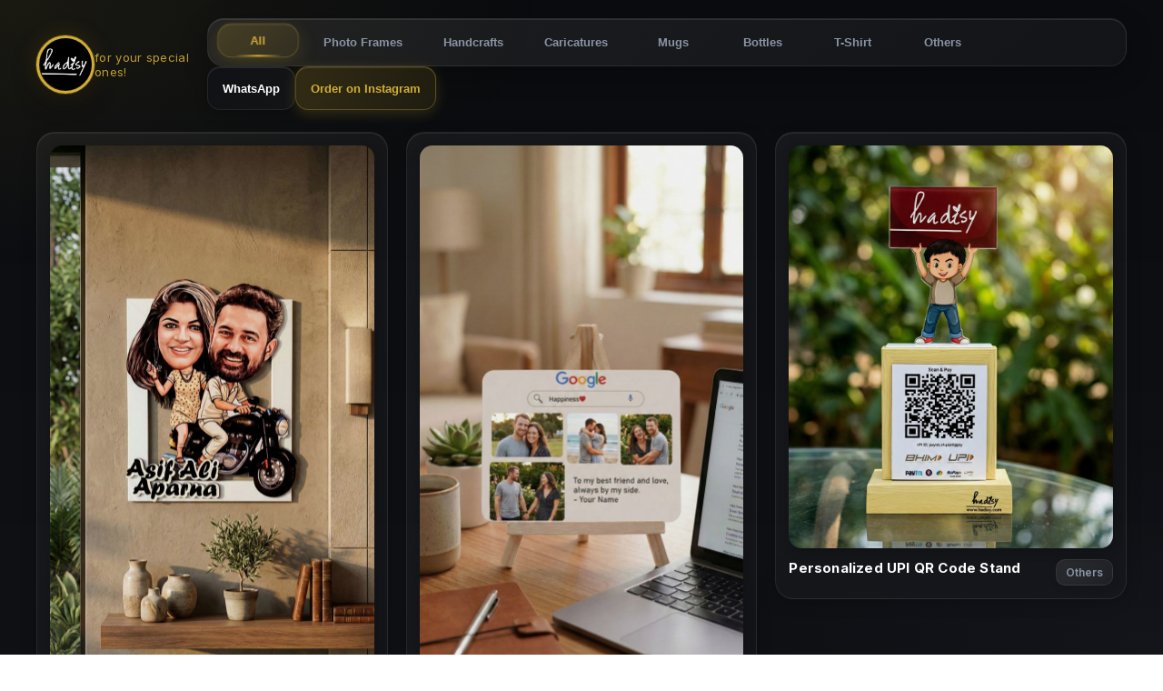

--- FILE ---
content_type: text/html; charset=utf-8
request_url: https://www.hadisy.com/
body_size: 10804
content:
<!doctype html>
<html lang="en">
<head>
<meta charset="utf-8" />
<!-- Prevent zooming so the two-column mobile layout stays fixed across devices -->
<meta name="viewport" content="width=device-width, initial-scale=1, maximum-scale=1, minimum-scale=1, user-scalable=no, viewport-fit=cover" />
<title>Hadisy</title>
<meta name="description" content="Hadisy - for your special ones!">

  <!-- Open Graph / Social Media Thumbnail -->
  <meta property="og:title" content="Hadisy - For Your Special Ones...">
  <meta property="og:description" content="Personalized Gifts Platform">
  <meta property="og:image" content="https://hadisy.com/HADISY-LOGO-PNG.png">
  <meta property="og:url" content="https://www.hadisy.com">
  <meta property="og:type" content="website">

<link href="https://fonts.googleapis.com/css2?family=Inter:wght@300;400;600;700;800&family=Playfair+Display:wght@400;600&display=swap" rel="stylesheet">

<style>
  :root{
    --bg:#0a0c0f;
    --bg-secondary:#0f1115;
    --muted:#8b95a6;
    --muted-light:#a8b2c3;
    --accent:#d4af37; /* premium gold */
    --accent-light:#e5c158;
    --accent-dark:#b8941f;
    --accent-glow:rgba(212,175,55,0.3);
    --glass: rgba(255,255,255,0.06);
    --glass-border: rgba(255,255,255,0.08);
    --card-radius:20px;
    --touch:48px;
    --shadow-sm: 0 2px 8px rgba(0,0,0,0.1);
    --shadow-md: 0 4px 16px rgba(0,0,0,0.15);
    --shadow-lg: 0 8px 32px rgba(0,0,0,0.2);
    --shadow-glow: 0 0 40px rgba(212,175,55,0.15);
  }
  *{box-sizing:border-box}
  html{
    scroll-behavior: smooth;
  }
  html,body{height:100%}
  body{
    margin:0;
    font-family:Inter, system-ui, -apple-system, "Segoe UI", Roboto, "Helvetica Neue", Arial;
    background:
      radial-gradient(1200px 600px at 0% 0%, rgba(212,175,55,0.08), transparent 50%),
      radial-gradient(1000px 500px at 100% 100%, rgba(138,149,166,0.04), transparent 50%),
      linear-gradient(180deg, #0a0c0f 0%, #0f1115 100%);
    color:#e6eef8;
    -webkit-font-smoothing:antialiased;
    -moz-osx-font-smoothing:grayscale;
    padding:20px;
    -webkit-touch-callout: none;
    -webkit-user-select: none;
    user-select: none;
    overflow-x: hidden;
    animation: fadeInBody 0.8s ease-out;
  }
  @keyframes fadeInBody {
    from { opacity: 0; }
    to { opacity: 1; }
  }
  @media (max-width: 768px) {
    body { padding: 12px; }
  }
  @media (max-width: 480px) {
    body { padding: 10px; }
  }

  .wrap{ 
    max-width:1200px; 
    margin:0 auto; 
    position:relative;
    animation: slideInUp 0.6s cubic-bezier(0.16, 1, 0.3, 1);
  }
  @keyframes slideInUp {
    from {
      opacity: 0;
      transform: translateY(30px);
    }
    to {
      opacity: 1;
      transform: translateY(0);
    }
  }

  header{
    display:flex;
    align-items:center;
    justify-content:space-between;
    gap:12px;
    margin-bottom:24px;
    animation: fadeInDown 0.8s cubic-bezier(0.16, 1, 0.3, 1) 0.2s both;
  }
  @keyframes fadeInDown {
    from {
      opacity: 0;
      transform: translateY(-20px);
    }
    to {
      opacity: 1;
      transform: translateY(0);
    }
  }
  /* Responsive header */
  @media (max-width: 1024px) {
    header { gap: 10px; margin-bottom: 16px; }
  }
  @media (max-width: 768px) {
    header { gap: 8px; margin-bottom: 14px; }
  }
  @media (max-width: 640px) {
    header {
      flex-direction: column;
      align-items: flex-start;
      gap: 10px;
      margin-bottom: 12px;
    }
  }
  .brand{ display:flex; align-items:center; gap:12px; }
  /* Responsive brand */
  @media (max-width: 1024px) {
    .brand { gap: 10px; }
  }
  @media (max-width: 768px) {
    .brand { gap: 8px; }
  }
  @media (max-width: 640px) {
    .brand { width: 100%; justify-content: flex-start; gap: 10px; }
  }
  .logo-img{
    width:64px;
    height:64px;
    border-radius:50%;
    padding:0.5px;
    display:grid;
    place-items:center;
    background:linear-gradient(135deg, rgba(212,175,55,0.1), rgba(212,175,55,0.05));
    border:3px solid var(--accent);
    box-shadow: 
      0 8px 32px rgba(0,0,0,0.4),
      0 0 0 1px rgba(212,175,55,0.2),
      inset 0 1px 0 rgba(255,255,255,0.1);
    position:relative;
    overflow:hidden;
    flex:0 0 auto;
    transition: all 0.4s cubic-bezier(0.16, 1, 0.3, 1);
    animation: logoGlow 2s ease-in-out infinite;
  }
  @keyframes logoGlow {
    0%, 100% {
      box-shadow: 
        0 8px 32px rgba(0,0,0,0.4),
        0 0 0 1px rgba(212,175,55,0.2),
        0 0 20px rgba(212,175,55,0.1),
        inset 0 1px 0 rgba(255,255,255,0.1);
    }
    50% {
      box-shadow: 
        0 8px 32px rgba(0,0,0,0.4),
        0 0 0 1px rgba(212,175,55,0.3),
        0 0 30px rgba(212,175,55,0.2),
        inset 0 1px 0 rgba(255,255,255,0.1);
    }
  }
  .logo-img:hover {
    transform: scale(1.05) rotate(5deg);
    box-shadow: 
      0 12px 40px rgba(0,0,0,0.5),
      0 0 0 1px rgba(212,175,55,0.4),
      0 0 40px rgba(212,175,55,0.3),
      inset 0 1px 0 rgba(255,255,255,0.15);
  }
  /* Responsive logo sizing */
  @media (max-width: 1024px) {
    .logo-img {
      width: 56px;
      height: 56px;
      border-width: 2.5px;
    }
  }
  @media (max-width: 768px) {
    .logo-img {
      width: 52px;
      height: 52px;
      border-width: 2px;
    }
  }
  @media (max-width: 480px) {
    .logo-img {
      width: 48px;
      height: 48px;
      border-width: 2px;
    }
  }
  @media (max-width: 360px) {
    .logo-img {
      width: 44px;
      height: 44px;
    }
  }

  .logo-img img{
    width:100%;
    height:100%;
    object-fit:contain;
    display:block;
    border-radius:50%;
    -webkit-user-drag:none;
  }

  h1{ 
    font-family: "Playfair Display", serif; 
    font-size:18px; 
    margin:0;
    background: linear-gradient(135deg, #ffffff 0%, var(--accent-light) 100%);
    -webkit-background-clip: text;
    -webkit-text-fill-color: transparent;
    background-clip: text;
    letter-spacing: 0.5px;
    transition: all 0.3s ease;
  }
  p.sub{
    margin:0;
    color:var(--accent);
    font-size:13px;
    font-weight:400;
    letter-spacing: 0.3px;
    opacity: 0.9;
    transition: all 0.3s ease;
  }
  .brand:hover h1 {
    background: linear-gradient(135deg, var(--accent-light) 0%, var(--accent) 100%);
    -webkit-background-clip: text;
    -webkit-text-fill-color: transparent;
    background-clip: text;
  }
  .brand:hover p.sub {
    opacity: 1;
    color: var(--accent-light);
  }
  /* Responsive brand text */
  @media (max-width: 768px) {
    h1 { font-size: 16px; }
    p.sub { font-size: 12px; }
  }
  @media (max-width: 480px) {
    h1 { font-size: 15px; }
    p.sub { font-size: 11px; }
  }
  @media (max-width: 360px) {
    h1 { font-size: 14px; }
    p.sub { font-size: 10px; }
  }

  .controls{ display:flex; gap:12px; align-items:center; flex-wrap:wrap; }
  /* Responsive controls layout */
  @media (max-width: 768px) {
    .controls { gap: 10px; }
  }
  @media (max-width: 640px) {
    .controls { gap: 8px; width: 100%; }
  }

  /* Filters: horizontal scroll friendly */
  .filters{
    background: linear-gradient(135deg, rgba(255,255,255,0.08), rgba(255,255,255,0.04));
    backdrop-filter: blur(20px);
    -webkit-backdrop-filter: blur(20px);
    padding:8px;
    border-radius:18px;
    display:block;
    box-shadow: 
      0 8px 32px rgba(0,0,0,0.3),
      inset 0 1px 0 rgba(255,255,255,0.1);
    border:1px solid var(--glass-border);
    overflow-x:auto;
    overflow-y:hidden;
    -webkit-overflow-scrolling:touch;
    white-space:nowrap;
    -ms-overflow-style: none;
    scrollbar-width: none;
    touch-action: pan-x;
    flex: 1 1 auto;
    min-width: 0;
    transition: all 0.3s cubic-bezier(0.16, 1, 0.3, 1);
  }
  .filters:hover {
    border-color: rgba(212,175,55,0.2);
    box-shadow: 
      0 12px 40px rgba(0,0,0,0.4),
      inset 0 1px 0 rgba(255,255,255,0.15);
  }
  .filters::-webkit-scrollbar{ display:none; }
  /* Responsive filters container */
  @media (max-width: 1024px) {
    .filters { padding: 5px; border-radius: 14px; }
  }
  @media (max-width: 768px) {
    .filters { padding: 4px; border-radius: 12px; }
  }
  @media (max-width: 640px) {
    .filters { width: 100%; order: 2; }
  }

  .filters button{
    display:inline-block;
    background:transparent;
    color:var(--muted);
    border:0;
    padding:10px 16px;
    min-width:86px;
    margin:0 4px;
    border-radius:14px;
    cursor:pointer;
    font-weight:600;
    font-size:13px;
    transition: all 0.3s cubic-bezier(0.16, 1, 0.3, 1);
    vertical-align:middle;
    -webkit-tap-highlight-color: rgba(0,0,0,0);
    box-shadow:none;
    position:relative;
    overflow:hidden;
  }
  .filters button::before {
    content: '';
    position: absolute;
    top: 0;
    left: -100%;
    width: 100%;
    height: 100%;
    background: linear-gradient(90deg, transparent, rgba(212,175,55,0.1), transparent);
    transition: left 0.5s ease;
  }
  .filters button:hover::before {
    left: 100%;
  }
  .filters button:hover {
    color: var(--muted-light);
    transform: translateY(-2px);
  }
  /* Responsive filter buttons */
  @media (max-width: 1024px) {
    .filters button {
      padding: 9px 12px;
      min-width: 80px;
      font-size: 12px;
      margin: 0 5px;
    }
  }
  @media (max-width: 768px) {
    .filters button {
      padding: 8px 12px;
      min-width: 75px;
      font-size: 12px;
      margin: 0 4px;
      border-radius: 10px;
    }
  }
  @media (max-width: 480px) {
    .filters button {
      padding: 8px 10px;
      min-width: 70px;
      font-size: 11px;
      margin: 0 3px;
    }
  }
  @media (max-width: 360px) {
    .filters button {
      padding: 7px 9px;
      min-width: 65px;
      font-size: 10px;
    }
  }
  .filters button:focus{ 
    outline:2px solid var(--accent-glow); 
    outline-offset:3px;
  }
  .filters button.active{
    background: linear-gradient(135deg, rgba(212,175,55,0.2), rgba(212,175,55,0.1));
    color:var(--accent);
    transform:translateY(-2px) scale(1.02);
    box-shadow: 
      0 8px 24px rgba(212,175,55,0.2),
      0 0 0 1px rgba(212,175,55,0.3),
      inset 0 1px 0 rgba(255,255,255,0.1);
    font-weight: 700;
  }
  .filters button.active::after {
    content: '';
    position: absolute;
    bottom: 0;
    left: 50%;
    transform: translateX(-50%);
    width: 60%;
    height: 2px;
    background: linear-gradient(90deg, transparent, var(--accent), transparent);
    border-radius: 2px;
    animation: activePulse 2s ease-in-out infinite;
  }
  @keyframes activePulse {
    0%, 100% { opacity: 0.6; }
    50% { opacity: 1; }
  }

  .cta{ display:flex; gap:8px; align-items:center; }
  /* Responsive CTA container */
  @media (max-width: 1024px) {
    .cta { gap: 6px; }
  }
  @media (max-width: 640px) {
    .cta { width: 100%; order: 1; justify-content: stretch; gap: 8px; }
  }
  .btn{
    background:linear-gradient(135deg, rgba(17,19,23,0.9), rgba(21,23,24,0.9));
    backdrop-filter: blur(10px);
    -webkit-backdrop-filter: blur(10px);
    border:1px solid var(--glass-border);
    padding:10px 16px;
    border-radius:14px;
    font-weight:600;
    font-size:13px;
    cursor:pointer;
    color:#fff;
    box-shadow: 
      0 4px 16px rgba(0,0,0,0.3),
      inset 0 1px 0 rgba(255,255,255,0.1);
    height:var(--touch);
    -webkit-tap-highlight-color: rgba(0,0,0,0);
    white-space: nowrap;
    transition: all 0.3s cubic-bezier(0.16, 1, 0.3, 1);
    position: relative;
    overflow: hidden;
  }
  .btn::before {
    content: '';
    position: absolute;
    top: 50%;
    left: 50%;
    width: 0;
    height: 0;
    border-radius: 50%;
    background: rgba(255,255,255,0.1);
    transform: translate(-50%, -50%);
    transition: width 0.6s, height 0.6s;
  }
  .btn:hover::before {
    width: 300px;
    height: 300px;
  }
  .btn:hover {
    transform: translateY(-2px);
    box-shadow: 
      0 8px 24px rgba(0,0,0,0.4),
      inset 0 1px 0 rgba(255,255,255,0.15);
    border-color: rgba(255,255,255,0.12);
  }
  .btn:active {
    transform: translateY(0);
  }
  /* Responsive buttons */
  @media (max-width: 1024px) {
    .btn {
      padding: 8px 11px;
      font-size: 12px;
      height: 44px;
    }
  }
  @media (max-width: 768px) {
    .btn {
      padding: 8px 10px;
      font-size: 12px;
      height: 42px;
    }
  }
  @media (max-width: 640px) {
    .btn {
      flex: 1 1 auto;
      padding: 10px 12px;
      font-size: 13px;
      height: 44px;
    }
  }
  @media (max-width: 480px) {
    .btn {
      padding: 9px 10px;
      font-size: 12px;
      height: 42px;
    }
  }
  @media (max-width: 360px) {
    .btn {
      padding: 8px 9px;
      font-size: 11px;
      height: 40px;
    }
  }
  .btn.primary{
    background:linear-gradient(135deg, rgba(212,175,55,0.2), rgba(212,175,55,0.1));
    color:var(--accent);
    border:1px solid rgba(212,175,55,0.3);
    box-shadow: 
      0 4px 16px rgba(212,175,55,0.2),
      inset 0 1px 0 rgba(255,255,255,0.1);
  }
  .btn.primary:hover {
    background:linear-gradient(135deg, rgba(212,175,55,0.25), rgba(212,175,55,0.15));
    border-color: rgba(212,175,55,0.4);
    box-shadow: 
      0 8px 24px rgba(212,175,55,0.3),
      inset 0 1px 0 rgba(255,255,255,0.15);
    color: var(--accent-light);
  }

  /* Grid: responsive - desktop/tablet */
  .grid{
    margin-top:20px;
    display:grid;
    grid-template-columns: repeat(3, 1fr);
    gap:20px;
    align-items:start;
    animation: fadeInGrid 0.8s cubic-bezier(0.16, 1, 0.3, 1) 0.3s both;
  }
  @keyframes fadeInGrid {
    from {
      opacity: 0;
      transform: translateY(20px);
    }
    to {
      opacity: 1;
      transform: translateY(0);
    }
  }
  /* Large tablets and small desktops */
  @media (max-width: 1200px) {
    .grid { gap: 12px; }
  }
  /* Tablets */
  @media (max-width: 1000px) {
    .grid {
      grid-template-columns: repeat(2, 1fr);
      gap: 12px;
    }
  }
  /* Small tablets */
  @media (max-width: 768px) {
    .grid {
      grid-template-columns: repeat(2, 1fr);
      gap: 10px;
      margin-top: 12px;
    }
  }

  /* Mobile: 2 columns on most phones, 1 column on very narrow devices */
  @media (max-width: 640px) {
    header {
      flex-direction: column;
      align-items: flex-start;
      gap: 10px;
    }
    .brand {
      width: 100%;
      justify-content: flex-start;
    }
    .grid {
      grid-template-columns: repeat(2, minmax(0, 1fr));
      gap: 10px;
    }
  }

  /* Small mobile devices */
  @media (max-width: 480px) {
    .grid {
      gap: 8px;
    }
  }

  /* Extra-small phones — if the viewport is very narrow, switch to single column */
  @media (max-width: 360px) {
    .grid {
      grid-template-columns: 1fr;
      gap: 10px;
    }
  }

  /* === Make product cards uniform height on mobile ===
   Paste this after your existing mobile @media rules (or replace the block).
   Tweak --mobile-card-height and image percent as needed. */
@media (max-width:640px){
  :root{
    --mobile-card-height: 360px; /* overall card height on mobile — change if needed */
    --mobile-image-pct: 62%;     /* portion of card height used by the image area */
  }

  /* Force consistent card height and layout */
  .grid .card{
    height: var(--mobile-card-height);
    min-height: var(--mobile-card-height);
    max-height: var(--mobile-card-height);
    display:flex;
    flex-direction:column;
    justify-content:flex-start;
    gap:8px;
    padding:10px; /* smaller padding for mobile */
  }

  /* Make the image-wrap a fixed portion of the card (no flexible growth) */
  .card .image-wrap{
    aspect-ratio: unset;          /* disable portrait-ratio so we can use explicit height */
    height: var(--mobile-image-pct);
    flex: 0 0 var(--mobile-image-pct);
    border-radius: 10px;
  }
  .card .image-wrap img{
    width:100%;
    height:100%;
    object-fit:cover;            /* ensure image fills area consistently */
  }

  /* Meta area occupies the remaining fixed space */
  .meta{
    flex: 1 1 auto;
    display:flex;
    flex-direction:column;
    justify-content:space-between;
    gap:6px;
    margin-top:6px;
  }

  /* Clamp title to two lines so titles don't push card size */
  .title{
    display: -webkit-box;
    -webkit-box-orient: vertical;
    -webkit-line-clamp: 2;
    overflow: hidden;
    line-height:1.15;
  }

  /* Sub text: limit lines and slightly smaller font */
  .subt{
    font-size:12px;
    display: -webkit-box;
    -webkit-box-orient: vertical;
    -webkit-line-clamp: 2;
    overflow: hidden;
    color: var(--muted);
  }

  /* Thicker tag alignment so layout stays neat */
  .tag{ align-self:flex-end; }

  /* Extra small phones: increase card height a bit for breathing room */
  @media (max-width:360px){
    :root{ --mobile-card-height: 400px; --mobile-image-pct: 60%; }
  }
}


  /* ensure cards can shrink inside grid cells (fixes Android one-column bug) */
  .card { min-width: 0; }

  /* Card */
  .card{
    background: linear-gradient(135deg, rgba(255,255,255,0.05), rgba(255,255,255,0.02));
    backdrop-filter: blur(20px);
    -webkit-backdrop-filter: blur(20px);
    border-radius: var(--card-radius);
    padding:14px;
    border:1px solid var(--glass-border);
    overflow:hidden;
    position:relative;
    transition: all 0.4s cubic-bezier(0.16, 1, 0.3, 1);
    transform-origin:center;
    cursor:pointer;
    min-height:auto;
    display:flex;
    flex-direction:column;
    -webkit-touch-callout: none;
    -webkit-user-select:none;
    box-shadow: 
      0 4px 20px rgba(0,0,0,0.2),
      inset 0 1px 0 rgba(255,255,255,0.08);
    opacity: 0;
    animation: cardFadeIn 0.6s cubic-bezier(0.16, 1, 0.3, 1) forwards;
  }
  @keyframes cardFadeIn {
    from {
      opacity: 0;
      transform: translateY(30px) scale(0.95);
    }
    to {
      opacity: 1;
      transform: translateY(0) scale(1);
    }
  }
  .card::before {
    content: '';
    position: absolute;
    top: 0;
    left: 0;
    right: 0;
    height: 2px;
    background: linear-gradient(90deg, transparent, var(--accent), transparent);
    opacity: 0;
    transition: opacity 0.4s ease;
  }
  .card:hover::before {
    opacity: 1;
  }
  /* Responsive card padding */
  @media (max-width: 1024px) {
    .card { padding: 11px; border-radius: 16px; }
  }
  @media (max-width: 768px) {
    .card { padding: 10px; border-radius: 14px; }
  }
  @media (max-width: 480px) {
    .card { padding: 8px; border-radius: 12px; }
  }
  .card.hidden { 
    opacity:0; 
    transform:translateY(6px) scale(.995); 
    pointer-events:none; 
    height:0; 
    padding:0; 
    margin:0; 
    overflow:hidden;
    transition: all 0.3s cubic-bezier(0.16, 1, 0.3, 1);
  }

  .card:hover{ 
    transform:translateY(-8px) scale(1.02); 
    box-shadow: 
      0 20px 60px rgba(0,0,0,0.4),
      0 0 0 1px rgba(212,175,55,0.2),
      0 0 40px rgba(212,175,55,0.15),
      inset 0 1px 0 rgba(255,255,255,0.12);
    border-color: rgba(212,175,55,0.3);
    background: linear-gradient(135deg, rgba(255,255,255,0.08), rgba(255,255,255,0.04));
  }
  .card:active {
    transform: translateY(-4px) scale(1.01);
  }

  /* Portrait image area — use aspect-ratio to force portrait images */
  .image-wrap{
    border-radius:14px;
    overflow:hidden;
    position:relative;
    aspect-ratio: 3 / 4;
    width:100%;
    background:linear-gradient(180deg, rgba(255,255,255,0.03), rgba(255,255,255,0.0));
    box-shadow: 
      inset 0 -10px 40px rgba(0,0,0,0.4),
      0 4px 12px rgba(0,0,0,0.2);
    flex:0 0 auto;
    transition: all 0.4s cubic-bezier(0.16, 1, 0.3, 1);
  }
  .card:hover .image-wrap {
    box-shadow: 
      inset 0 -10px 40px rgba(0,0,0,0.5),
      0 8px 24px rgba(0,0,0,0.3);
    border-radius: 16px;
  }
  /* Responsive image wrap */
  @media (max-width: 1024px) {
    .image-wrap { border-radius: 10px; }
  }
  @media (max-width: 768px) {
    .image-wrap { border-radius: 10px; }
  }
  @media (max-width: 480px) {
    .image-wrap { border-radius: 8px; }
  }
  .image-wrap img{
    width:100%;
    height:100%;
    object-fit:cover;
    display:block;
    transform-origin:center;
    transition: transform 0.8s cubic-bezier(0.16, 1, 0.3, 1), filter 0.4s ease;
    pointer-events:none;
    -webkit-user-drag:none;
    filter: brightness(0.95);
  }
  .card:hover .image-wrap img{ 
    transform: scale(1.08) rotate(-1deg); 
    filter: brightness(1.05);
  }

  .meta{ 
    display:flex; 
    align-items:flex-start; 
    justify-content:space-between; 
    margin-top:12px; 
    gap:10px; 
    flex:1 1 auto;
    transition: all 0.3s ease;
  }
  .title{ 
    font-weight:700; 
    font-size:15px; 
    letter-spacing:0.2px; 
    color:#fff;
    line-height: 1.3;
    transition: all 0.3s ease;
  }
  .card:hover .title {
    color: var(--accent-light);
  }
  .subt{ 
    color:var(--muted); 
    font-size:13px; 
    margin-top:6px;
    transition: all 0.3s ease;
  }
  .card:hover .subt {
    color: var(--muted-light);
  }
  /* Responsive meta and text */
  @media (max-width: 1024px) {
    .meta { margin-top: 10px; gap: 8px; }
    .title { font-size: 14px; }
    .subt { font-size: 12px; margin-top: 5px; }
  }
  @media (max-width: 768px) {
    .meta { margin-top: 8px; gap: 6px; }
    .title { font-size: 13px; }
    .subt { font-size: 11px; margin-top: 4px; }
  }
  @media (max-width: 480px) {
    .meta { margin-top: 6px; gap: 5px; }
    .title { font-size: 12px; }
    .subt { font-size: 10px; margin-top: 3px; }
  }

  .tag{
    background: linear-gradient(135deg, rgba(255,255,255,0.08), rgba(255,255,255,0.04));
    backdrop-filter: blur(10px);
    -webkit-backdrop-filter: blur(10px);
    border-radius:10px;
    padding:6px 10px;
    font-size:12px;
    color:var(--muted);
    border:1px solid var(--glass-border);
    font-weight:600;
    white-space:nowrap;
    transition: all 0.3s cubic-bezier(0.16, 1, 0.3, 1);
    box-shadow: 0 2px 8px rgba(0,0,0,0.1);
  }
  .card:hover .tag {
    background: linear-gradient(135deg, rgba(212,175,55,0.15), rgba(212,175,55,0.08));
    color: var(--accent);
    border-color: rgba(212,175,55,0.3);
    transform: translateY(-2px);
    box-shadow: 0 4px 12px rgba(212,175,55,0.2);
  }
  /* Responsive tag */
  @media (max-width: 1024px) {
    .tag {
      padding: 5px 7px;
      font-size: 11px;
      border-radius: 8px;
    }
  }
  @media (max-width: 768px) {
    .tag {
      padding: 5px 6px;
      font-size: 10px;
      border-radius: 8px;
    }
  }
  @media (max-width: 480px) {
    .tag {
      padding: 4px 6px;
      font-size: 9px;
      border-radius: 6px;
    }
  }

  /* Mobile: stack meta so tag doesn't hide title */
  @media (max-width:640px){
    .meta{ display:flex; flex-direction:column; gap:8px; }
    .meta .tag{ align-self:flex-start; position:static; box-shadow:none; }
    .image-wrap{ margin-bottom:6px; }
  }
  @media (max-width: 480px) {
    .meta { gap: 6px; }
    .image-wrap { margin-bottom: 4px; }
  }

  /* Drop-in animation for cards appearing */
  .card.drop-in {
    animation: dropIn 0.6s cubic-bezier(0.34, 1.56, 0.64, 1) forwards;
    transform-origin: center top;
  }
  @keyframes dropIn {
    0% {
      opacity: 0;
      transform: translateY(-100px) scale(0.8) rotateX(-15deg);
      filter: blur(8px);
    }
    50% {
      opacity: 0.8;
      transform: translateY(10px) scale(1.05) rotateX(5deg);
      filter: blur(2px);
    }
    75% {
      opacity: 0.95;
      transform: translateY(-3px) scale(0.98) rotateX(-1deg);
      filter: blur(0);
    }
    100% {
      opacity: 1;
      transform: translateY(0) scale(1) rotateX(0deg);
      filter: blur(0);
    }
  }

  /* Drop-out animation for cards disappearing */
  .card.drop-out {
    animation: dropOut 0.4s cubic-bezier(0.55, 0.055, 0.675, 0.19) forwards;
    transform-origin: center top;
  }
  @keyframes dropOut {
    0% {
      opacity: 1;
      transform: translateY(0) scale(1) rotateX(0deg);
      filter: blur(0);
    }
    50% {
      opacity: 0.4;
      transform: translateY(30px) scale(0.9) rotateX(8deg);
      filter: blur(2px);
    }
    100% {
      opacity: 0;
      transform: translateY(80px) scale(0.8) rotateX(15deg);
      filter: blur(6px);
    }
  }

  /* Initial show-in animation for page load */
  .card.show-in {
    animation: showIn 0.5s cubic-bezier(0.16, 1, 0.3, 1);
  }
  @keyframes showIn {
    from { 
      opacity:0; 
      transform: translateY(20px) scale(0.95);
    }
    to { 
      opacity:1; 
      transform: translateY(0) scale(1);
    }
  }

  /* Footer — richer layout */
  footer{ margin-top:18px; color:var(--muted); font-size:13px; display:flex; justify-content:space-between; align-items:center; flex-wrap:wrap; gap:12px; }
  .footer-grid{
    display:flex;
    justify-content:space-between;
    gap:18px;
    align-items:flex-start;
    flex-wrap:wrap;
    padding-top:10px;
    border-top:1px solid rgba(255,255,255,0.03);
    margin-top:18px;
  }
  .footer-left, .footer-right{
    min-width:220px;
    max-width:620px;
  }
  .footer-left strong, .footer-right strong{ color: #fff; display:block; margin-bottom:6px; font-weight:800; }
  .footer-contact a{ color:var(--accent); text-decoration:none; font-weight:700; }
  .footer-contact a:hover{ text-decoration:underline; }

  .footer-meta{ color:var(--muted); font-size:13px; margin-top:8px; line-height:1.45; }
  .footer-social{ display:flex; gap:10px; margin-top:10px; align-items:center; }
  .footer-social a{ background:rgba(255,255,255,0.03); padding:8px 10px; border-radius:10px; color:var(--muted); font-weight:700; text-decoration:none; border:1px solid rgba(255,255,255,0.02); }
  .footer-small{ color:var(--muted); font-size:12px; margin-top:8px; }
  .footer-small a {
    color: var(--accent);       /* premium gold */
    font-weight: 800;
    text-decoration: none;
  }
  .footer-small a:hover {
    opacity: 0.85;
  }

  /* Responsive tweak */
  @media (max-width:640px){
    .footer-grid{ flex-direction:column; gap:10px; }
  }

  /* Notification toast */
  .notification-toast{
    position: fixed;
    bottom: 20px;
    left: 50%;
    transform: translateX(-50%);
    background: rgba(198,163,79,0.95);
    color: #0f1115;
    padding: 12px 20px;
    border-radius: 8px;
    font-weight: 700;
    font-size: 14px;
    z-index: 10000;
    box-shadow: 0 4px 12px rgba(0,0,0,0.3);
    animation: slideUp 0.3s ease;
    max-width: 90%;
    text-align: center;
  }
  @keyframes slideUp {
    from {
      transform: translateX(-50%) translateY(20px);
      opacity: 0;
    }
    to {
      transform: translateX(-50%) translateY(0);
      opacity: 1;
    }
  }
  @keyframes slideDown {
    from {
      transform: translateX(-50%) translateY(0);
      opacity: 1;
    }
    to {
      transform: translateX(-50%) translateY(20px);
      opacity: 0;
    }
  }
  @media (max-width: 640px) {
    .notification-toast {
      font-size: 12px;
      padding: 10px 16px;
      bottom: 15px;
    }
  }

  /* Message Modal */
  .message-modal-overlay {
    position: fixed;
    inset: 0;
    background: rgba(0, 0, 0, 0.85);
    backdrop-filter: blur(4px);
    display: flex;
    align-items: center;
    justify-content: center;
    z-index: 10000;
    padding: 20px;
    animation: fadeIn 0.2s ease;
  }
  @keyframes fadeIn {
    from { opacity: 0; }
    to { opacity: 1; }
  }
  .message-modal {
    background: linear-gradient(180deg, #0b0c0e, #0f1113);
    border-radius: 16px;
    border: 1px solid rgba(255,255,255,0.1);
    max-width: 600px;
    width: 100%;
    max-height: 90vh;
    overflow: hidden;
    display: flex;
    flex-direction: column;
    box-shadow: 0 20px 60px rgba(0,0,0,0.5);
    animation: slideUpModal 0.3s ease;
  }
  @keyframes slideUpModal {
    from {
      transform: translateY(20px);
      opacity: 0;
    }
    to {
      transform: translateY(0);
      opacity: 1;
    }
  }
  .message-modal-header {
    display: flex;
    justify-content: space-between;
    align-items: center;
    padding: 20px;
    border-bottom: 1px solid rgba(255,255,255,0.05);
  }
  .message-modal-header h3 {
    margin: 0;
    font-size: 18px;
    font-weight: 800;
    color: #fff;
  }
  .message-modal-close {
    background: transparent;
    border: 0;
    color: var(--muted);
    font-size: 24px;
    cursor: pointer;
    padding: 0;
    width: 32px;
    height: 32px;
    display: flex;
    align-items: center;
    justify-content: center;
    border-radius: 8px;
    transition: all 0.2s;
  }
  .message-modal-close:hover {
    background: rgba(255,255,255,0.05);
    color: #fff;
  }
  .message-modal-body {
    padding: 20px;
    display: flex;
    flex-direction: column;
    gap: 16px;
  }
  .message-textarea {
    width: 100%;
    min-height: 200px;
    padding: 16px;
    background: rgba(255,255,255,0.03);
    border: 1px solid rgba(255,255,255,0.1);
    border-radius: 12px;
    color: #e6eef8;
    font-size: 14px;
    font-family: inherit;
    line-height: 1.6;
    resize: vertical;
    outline: none;
  }
  .message-textarea:focus {
    border-color: var(--accent);
    background: rgba(255,255,255,0.05);
  }
  .message-modal-actions {
    display: flex;
    gap: 12px;
  }
  .message-modal-actions .btn {
    flex: 1;
    min-width: 0;
  }
  .message-modal-hint {
    margin: 0;
    font-size: 13px;
    color: var(--muted);
    text-align: center;
  }
  @media (max-width: 640px) {
    .message-modal {
      max-height: 95vh;
      border-radius: 12px;
    }
    .message-modal-header {
      padding: 16px;
    }
    .message-modal-header h3 {
      font-size: 16px;
    }
    .message-modal-body {
      padding: 16px;
    }
    .message-textarea {
      min-height: 150px;
      font-size: 13px;
    }
    .message-modal-actions {
      flex-direction: column;
    }
  }

  /* small helper */
  .muted{ color:var(--muted) }
</style>
</head>
<body>
  <div class="wrap" id="app">
    <header>
      <div class="brand">
        <div class="logo-img" aria-hidden>
          <!-- Rounded logo image — replace with your file at HADISY-LOGO-PNG.png -->
          <img src="HADISY-LOGO-BW-PNG.png" alt="Hadisy logo">
        </div>
        <div>
          <p class="sub">for your special ones!</p>
        </div>
      </div>

      <div class="controls">
        <nav class="filters" aria-label="Categories">
          <button class="active" data-filter="all">All</button>
          <button data-filter="photo-frames">Photo Frames</button>
          <button data-filter="handcrafts">Handcrafts</button>
          <button data-filter="caricatures">Caricatures</button>
          <button data-filter="mugs">Mugs</button>
          <button data-filter="bottles">Bottles</button>
          <button data-filter="t-shirt">T-Shirt</button>
          <button data-filter="others">Others</button>
        </nav>

        <div class="cta">
          <button class="btn" id="whatsappBtn" title="WhatsApp">WhatsApp</button>
          <button class="btn primary" id="instagramBtn" title="Open Instagram">Order on Instagram</button>
        </div>
      </div>
    </header>

    <main>
      <div id="grid" class="grid" aria-live="polite" role="list"></div>
    </main>

    <footer aria-label="Site footer">
      <div class="footer-grid">
        <div class="footer-left">
          <div><strong>Hadisy</strong></div>

          <address class="footer-contact" aria-label="Hadisy office address">
            <div>Office: Tower 2, 2nd Floor, HiLITE Business Park, Kozhikode, Kerala 673014</div>
            <div>Phone: <a href="tel:+919995165265">+91 9995 165 265</a></div>
            <div>Email: <a href="mailto:support@hadisy.com">support@hadisy.com</a></div>
          </address>

          <div class="footer-small">Prefer ordering on Instagram? <strong><a href="https://instagram.com/hadisydotcom" target="_blank" rel="noopener noreferrer">@hadisydotcom</a></strong></div>
        </div>

        <div class="footer-right">
          <div><strong>Enquiries & Support</strong></div>

          <div class="footer-meta">
            For bulk / corporate orders, custom engraving or manufacturing inquiries, please contact us via WhatsApp or email. Typical response time 1 business day.
          </div>

          <div class="footer-social" aria-hidden="false" role="navigation" aria-label="social links">
            <a href="https://instagram.com/hadisydotcom" target="_blank" rel="noopener noreferrer">Instagram</a>
            <a href="https://wa.me/919995165265" target="_blank" rel="noopener noreferrer">WhatsApp</a>
            <a href="mailto:support@hadisy.com">Email</a>
          </div>

          <div class="footer-small" style="margin-top:12px">Kozhikode • Kerala • India</div>
          <div class="footer-small">© <span id="year"></span> Hadisy</div>
        </div>
      </div>
    </footer>
    <script>
      // simple year insert (place after footer)
      document.getElementById('year').textContent = new Date().getFullYear();
    </script>
  </div>


<script>
/* ------------------------
   PRODUCTS DATA
   Edit image URLs / descriptions here.
   category values must match filter data-filter keys (hyphenated)
   ------------------------ */
   const PRODUCTS = [
  { id:22, category:'photo-frames', title:'Personalized Couple Caricature', subtitle:'',
    images:[
      'products/pf-011-a.jpg',
      'products/pf-011-b.jpg',
      'products/pf-011-c.jpg',
    ],
    description: 'A custom-made wall hanging that features large, stylized caricature heads of a couple superimposed onto a background image of them riding a motorcycle (or similar scene). The names of the individuals are prominently displayed on a separate cutout element at the bottom. The piece is mounted on a white or light-colored frame base.' },

  { id:23, category:'photo-frames', title:'Personalized Easel Stand', subtitle:'',
    images:[
      'products/pf-012-a.jpg',
      'products/pf-012-b.jpg',
      'products/pf-012-c.jpg',
      'products/pf-012-d.jpg',
      'products/pf-012-e.jpg',
    ],
    description: 'A novelty desk display plaque shaped like a digital photo collage. It is presented on a light-wood easel for tabletop display.' },

  { id:21, category:'others', title:'Personalized UPI QR Code Stand', subtitle:'',
    images:[
      'products/oth-006-a.jpg',
    ],
    description: 'A premium, customizable UPI QR Code stand designed for shops, cafés, boutiques, and small businesses. Features a high-clarity QR print for fast, reliable scanning and a sturdy wooden base for long-lasting durability. Personalized with your shop name or logo, it also enhances brand visibility—customers naturally notice your branding every time they make a payment.' },

  { id:1, category:'mugs', title:'Custom Printed Coffee Mug', subtitle:'',
    images:[
      'products/mg-001-a.jpg',
      'products/mg-001-b.jpg',
      'products/mg-001-c.jpg',
      'products/mg-001-d.jpg'
    ],
    description: 'A standard white ceramic coffee mug with a photograph printed directly onto its exterior surface.' },

  { id:2, category:'handcrafts', title:'Handmade Coiled Jute Wall Art with Leaf', subtitle:'',
    images:[
      'products/hc-001-a.jpg',
      'products/hc-001-b.jpg',
      'products/hc-001-c.jpg',
      'products/hc-001-d.jpg',
    ], description:'A handmade, circular piece of decorative wall art created by coiling colored rope or yarn in segments of red, brown, and yellow. It features a central design of green painted leaves or a branch.' },

  { id:18, category:'others', title:'Personalized 3D Crystal Cube', subtitle:'',
    images:[
      'products/oth-005-a.jpg',
      'products/oth-005-b.jpg',
      'products/oth-005-c.jpg',
      'products/oth-005-d.jpg',
      'products/oth-005-e.jpg',
      'products/oth-005-f.jpg'
    ],
    description: 'A solid block of clear crystal featuring a complex three-dimensional image engraved inside the block.' },
  
  { id:20, category:'photo-frames', title:'Geometric Multi-Photo Wall Collage Frame', subtitle:'',
    images:[
      'products/pf-010-a.jpg',
      'products/pf-010-b.jpg',
      'products/pf-010-c.jpg',
      'products/pf-010-d.jpg',
      'products/pf-010-e.jpg'
    ],
    description: 'A black, decorative wall frame designed as a collage that holds multiple photographs within interconnected rectangular apertures. The geometric design gives a modern, abstract, and somewhat three-dimensional or shadow-box appearance to the collection of pictures.' },

  { id:25, category:'photo-frames', title:'Personalized Tabletop Photo Frame', subtitle:'',
    images:[
      'products/pf-014-a.jpg',
      'products/pf-014-b.jpg',
      'products/pf-014-c.jpg',
      'products/pf-014-d.jpg',
    ],
    description: 'A modern, minimalist picture frame made of two clear plastic sheets that sandwich the photograph.' },

  { id:24, category:'photo-frames', title:'Personalized Couple Love Photo Stand', subtitle:'',
    images:[
      'products/pf-013-a.jpg',
      'products/pf-013-b.jpg',
      'products/pf-013-c.jpg',
      'products/pf-013-d.jpg',
      'products/pf-013-e.jpg',
    ],
    description: 'A desk display featuring a custom-printed photograph set against a vibrant red backdrop. The key decorative element is a black silhouette of a loving couple (e.g., hugging or kissing) that overlaps the photo, symbolizing romance.' },

  { id:14, category:'photo-frames', title:'Laser-Cut Decorative Photo Frame', subtitle:'',
    images:[
      'products/pf-007-a.jpg',
      'products/pf-007-b.jpg',
      'products/pf-007-c.jpg',
      'products/pf-007-d.jpg'
    ],
    description: 'A black rectangular picture frame featuring an elaborate, laser-cut white decorative mat with a fan or feather-like geometric pattern, giving it an Art Deco or vintage appeal' },

  { id:3, category:'photo-frames', title:'Wood Grain Rectangular Photo Frame ', subtitle:'',
    images:[
      'products/pf-003-a.jpg',
      'products/pf-003-b.jpg',
      'products/pf-003-c.jpg',
      'products/pf-003-d.jpg',
      'products/pf-003-e.jpg'
    ],
    description: 'A classic, simple rectangular photo frame with a light, natural wood grain finish, designed for tabletop display (or wall hanging) of a single portrait-oriented photograph.' },

  { id:19, category:'photo-frames', title:'Hexagonal Wood Wall Photo Frame', subtitle:'',
    images:[
      'products/pf-009-a.jpg',
      'products/pf-009-b.jpg',
      'products/pf-009-c.jpg',
      'products/pf-009-d.jpg',
      'products/pf-009-e.jpg'
    ],
    description: 'A wooden picture frame shaped like a hexagon with a light, natural wood finish. It is designed to be hung on a wall using a braided rope attached to the top, offering a modern, geometric alternative to traditional rectangular frames.' },

{ id:5, category:'handcrafts', title:'Circular Geometric Mirror Wall Decor', subtitle:'',
    images:[
      'products/hc-002-a.jpg',
      'products/hc-002-b.jpg',
      'products/hc-002-c.jpg',
      'products/hc-002-d.jpg',
    ], description:'A round, decorative wall hanging featuring a light blue/lavender base with a detailed geometric and patterned design, accented by numerous small, circular mirror pieces. It is displayed as a statement wall accent.' },

  { id:4, category:'photo-frames', title:'Round Hanging Picture Frame', subtitle:'',
    images:[
      'products/pf-002-a.jpg',
      'products/pf-002-b.jpg',
      'products/pf-002-c.jpg',
      'products/pf-002-d.jpg'
    ],
    description: 'A round, wall-hanging photo display made from wooden planks, featuring a printed family image surrounded by a colorful floral border. It hangs from a hook using a braided rope.' },

  { id:6, category:'photo-frames', title:'Rotating Desk Photo Frame', subtitle:'',
    images:[
      'products/pf-001-a.jpg',
      'products/pf-001-b.jpg',
      'products/pf-001-c.jpg',
      'products/pf-001-d.jpg'
    ],
    description: 'A stylish desktop photo frame with a rectangular design that pivots on a dark, stable base. It features gold-tone accents in the corners and is designed to display a single portrait-oriented photo.' },
  
  { id:17, category:'photo-frames', title:'Butterfly Shape Multi-Photo Wall Frame', subtitle:'',
    images:[
      'products/pf-008-a.jpg',
      'products/pf-008-b.jpg',
      'products/pf-008-c.jpg',
      'products/pf-008-d.jpg',
      'products/pf-008-e.jpg',
      'products/pf-008-f.jpg'
    ],
    description: 'A decorative wall-hanging collage frame, made of acrylic in a sleek black finish, shaped like a butterfly. It holds multiple photographs.' },

  { id:7, category:'photo-frames', title:'Hanging Swing Photo Frame ', subtitle:'',
    images:[
      'products/pf-004-a.jpg',
      'products/pf-004-b.jpg',
      'products/pf-004-c.jpg',
      'products/pf-004-d.jpg'
    ],
    description: 'A novelty desk photo frame featuring a large, thick black outer frame mounted on a light wood base. Inside the frame, a smaller picture of a couple is suspended from the top by ropes with floral accents, giving the illusion of them sitting on a miniature swing.' },

  { id:15, category:'others', title:'LED Magic Photo Cube', subtitle:'',
    images:[
      'products/oth-003-a.jpg',
      'products/oth-003-b.jpg',
      'products/oth-003-c.jpg',
      'products/oth-003-d.jpg',
      'products/oth-003-e.jpg'
    ],
    description: 'Acrylic cube-shaped photo frame that holds a photograph on each of its six sides. It features an internal mechanism that allows it to automatically rotate and is equipped with internal LED lights that illuminate the photographs, transforming the cube into a dynamic and glowing desk lamp or decorative nightlight.' },

  { id:8, category:'photo-frames', title:'Devotional Photo Frame with Candle Base', subtitle:'',
    images:[
      'products/pf-005-a.jpg',
      'products/pf-005-b.jpg',
      'products/pf-005-c.jpg',
      'products/pf-005-d.jpg'
    ],
    description: 'A Simple, Devotional Photo Frame and a flat base with a dedicated space for a single light candle. It is often used as a small, personal altar or decorative accent.' },

{ id:9, category:'others', title:'Personalized Photo Water Bottle', subtitle:'',
    images:[
      'products/oth-001-a.jpg',
      'products/oth-001-b.jpg',
      'products/oth-001-c.jpg',
      'products/oth-001-d.jpg'
    ],
    description: 'A white cylindrical water bottle, featuring a custom, full-wrap print of a personal photograph or design.' },
    
  { id:12, category:'others', title:'Rotating Cube Photo Frame', subtitle:'',
    images:[
      'products/oth-002-a.jpg',
      'products/oth-002-b.jpg',
      'products/oth-002-c.jpg',
      'products/oth-002-d.jpg'
    ],
    description: 'A cube-shaped photo display that is designed to hold a photograph on each of its six faces, allowing for the display of multiple images. These often feature a mechanism that allows the cube to slowly rotate for a dynamic display.' },

  { id:10, category:'caricatures', title:'Personalized Superman Caricature Standee', subtitle:'',
    images:[
      'products/cc-001-a.jpg',
      'products/cc-001-b.jpg',
    ],
    description: 'A custom-made, desktop figure where the face of a child is printed onto the body of the superhero Superman. It is mounted on a small base and is a popular personalized gift item.' },

  { id:16, category:'others', title:'Rotating Photo Cube Desk Clock', subtitle:'',
    images:[
      'products/oth-004-a.jpg',
      'products/oth-004-b.jpg',
      'products/oth-004-c.jpg',
      'products/oth-004-d.jpg',
      'products/oth-004-e.jpg'
    ],
    description: 'A cube-shaped desk clock with a clock face on one side and transparent slots or frames on the other five sides for displaying personalized photographs' },
];

/* ------------------------
   RENDER GRID (cards)
   ------------------------ */
const grid = document.getElementById('grid');

function prettyCategoryLabel(key){
  return String(key || '').replace(/-/g, ' ').split(' ').map(s => s.charAt(0).toUpperCase() + s.slice(1)).join(' ');
}

function createCard(product){
  const a = document.createElement('article');
  a.className = 'card';
  a.dataset.category = product.category;
  a.dataset.id = product.id;
  a.setAttribute('role','listitem');
  a.innerHTML = `
    <a class="image-wrap" href="product.html?id=${product.id}">
      <img loading="lazy" src="${product.images[0]}" alt="${escapeHTML(product.title)}">
    </a>
    <div class="meta">
      <div>
        <div class="title">${escapeHTML(product.title)}</div>
        <div class="subt muted">${escapeHTML(product.subtitle)}</div>
      </div>
      <div class="tag">${escapeHTML(prettyCategoryLabel(product.category))}</div>
    </div>
  `;
  // click handler navigates to product page
  a.addEventListener('click', (e)=>{
    e.preventDefault();
    const id = Number(a.dataset.id);
    window.location.href = `product.html?id=${id}`;
  });
  return a;
}

function renderGrid(){
  grid.innerHTML = '';
  PRODUCTS.forEach((p, i)=>{
    const card = createCard(p);
    card.style.animationDelay = (i*0.05) + 's';
    card.style.opacity = '0';
    grid.appendChild(card);
    // Trigger animation
    requestAnimationFrame(() => {
      card.style.opacity = '1';
      card.classList.add('show-in');
    });
  });
}
renderGrid();

/* ------------------------
   FILTER
   ------------------------ */
const filterNav = document.querySelector('.filters');
const filterButtons = Array.from(document.querySelectorAll('.filters button'));

function normalize(str){ return String(str || '').toLowerCase().trim(); }
function setActiveButton(btn){ filterButtons.forEach(b => b.classList.remove('active')); if(btn) btn.classList.add('active'); }

function showCard(card, index = 0){
  // Only animate if card was hidden
  const wasHidden = card.classList.contains('hidden') || card.style.display === 'none';
  
  card.style.display = '';
  card.classList.remove('hidden');
  card.classList.remove('drop-out');
  card.classList.remove('show-in');
  
  if(wasHidden) {
    // Reset transform to ensure animation works
    void card.offsetWidth;
    
    // Add drop-in animation with staggered delay
    card.style.animationDelay = (index * 0.08) + 's';
    card.classList.add('drop-in');
    
    // Clean up after animation
    setTimeout(()=> {
      card.classList.remove('drop-in');
      card.style.animationDelay = '';
    }, 600);
  }
}

function hideCard(card){
  // Only animate if card is visible
  if(card.classList.contains('hidden') || card.style.display === 'none') {
    return;
  }
  
  card.classList.remove('drop-in');
  card.classList.add('drop-out');
  
  setTimeout(()=> { 
    if(card.classList.contains('drop-out')) {
      card.classList.add('hidden');
      card.style.display = 'none';
      card.classList.remove('drop-out');
    }
  }, 400);
}

function applyFilter(filter){
  const nf = normalize(filter);
  const allCards = Array.from(document.querySelectorAll('.card'));
  
  if(nf === 'all'){
    // Show all cards with staggered drop animation
    let visibleIndex = 0;
    allCards.forEach((card) => {
      if(card.classList.contains('hidden') || card.style.display === 'none') {
        showCard(card, visibleIndex);
        visibleIndex++;
      }
    });
    return;
  }
  
  // Filter cards and animate
  let visibleIndex = 0;
  allCards.forEach(c => {
    const cat = normalize(c.dataset.category);
    if(cat === nf) {
      showCard(c, visibleIndex);
      visibleIndex++;
    } else {
      hideCard(c);
    }
  });
}

filterNav.addEventListener('click', (e)=>{
  const btn = e.target.closest('button');
  if(!btn) return;
  const filter = btn.dataset.filter || 'all';
  setActiveButton(btn);
  applyFilter(filter);
  // keep the active button visible in the horizontal scroll:
  if(filterNav.scrollTo) {
    const rect = btn.getBoundingClientRect(), parentRect = filterNav.getBoundingClientRect();
    const offset = rect.left - parentRect.left - (parentRect.width/2) + (rect.width/2);
    filterNav.scrollTo({ left: filterNav.scrollLeft + offset, behavior: 'smooth' });
  }
  if(window.innerWidth < 700) grid.scrollIntoView({behavior:'smooth', block:'start'});
});

/* CTA Buttons on main page */
const PHONE = '919995165265';

document.getElementById('whatsappBtn').addEventListener('click', ()=>{
  const message = `Hello Hadisy Team,

I am interested in learning more about your personalized gift products. Could you please provide information about product availability, customization options, and pricing?

Thank you.`;
  const text = encodeURIComponent(message);
  window.open(`https://wa.me/${PHONE}?text=${text}`, '_blank');
});
document.getElementById('instagramBtn').addEventListener('click', ()=> {
  const message = `Hello Hadisy Team,\n\nI am interested in learning more about your personalized gift products. Could you please provide information about product availability, customization options, and pricing?\n\nThank you.`;
  
  // Instagram doesn't support pre-filled messages via deep links
  // So we'll copy the message to clipboard and open Instagram
  // Then show the message in a modal so users can copy it if clipboard fails
  
  // Try to copy to clipboard first
  const copyToClipboard = async () => {
    try {
      if(navigator.clipboard && navigator.clipboard.writeText){
        await navigator.clipboard.writeText(message);
        return true;
      } else {
        // Fallback for older browsers
        const textArea = document.createElement('textarea');
        textArea.value = message;
        textArea.style.position = 'fixed';
        textArea.style.opacity = '0';
        document.body.appendChild(textArea);
        textArea.select();
        try {
          document.execCommand('copy');
          document.body.removeChild(textArea);
          return true;
        } catch(e) {
          document.body.removeChild(textArea);
          return false;
        }
      }
    } catch(e) {
      return false;
    }
  };
  
  // Copy message and show notification
  copyToClipboard().then((copied) => {
    // Open Instagram
    const isMobile = /iPhone|iPad|iPod|Android/i.test(navigator.userAgent);
    if(isMobile){
      // Try to open Instagram app first
      window.location.href = 'instagram://user?username=hadisydotcom';
      // Fallback to web after delay
      setTimeout(() => {
        window.open('https://www.instagram.com/hadisydotcom/', '_blank');
      }, 1000);
    } else {
      window.open('https://www.instagram.com/hadisydotcom/', '_blank');
    }
    
    // Show message modal with the text
    showMessageModal(message, copied);
  });
});

// Helper function to show notification
function showNotification(text){
  const notification = document.createElement('div');
  notification.className = 'notification-toast';
  notification.textContent = text;
  document.body.appendChild(notification);
  
  setTimeout(() => {
    notification.style.animation = 'slideDown 0.3s ease';
    setTimeout(() => notification.remove(), 300);
  }, 3000);
}

// Show message modal with copy functionality
function showMessageModal(message, wasCopied){
  // Create modal overlay
  const overlay = document.createElement('div');
  overlay.className = 'message-modal-overlay';
  overlay.innerHTML = `
    <div class="message-modal">
      <div class="message-modal-header">
        <h3>Your Message (Ready to Paste)</h3>
        <button class="message-modal-close" onclick="this.closest('.message-modal-overlay').remove()">×</button>
      </div>
      <div class="message-modal-body">
        <textarea readonly class="message-textarea" id="messageText">${escapeHTML(message)}</textarea>
        <div class="message-modal-actions">
          <button class="btn primary" onclick="copyMessageFromModal()">${wasCopied ? '✓ Copied! Copy Again' : 'Copy Message'}</button>
          <button class="btn" onclick="this.closest('.message-modal-overlay').remove()">Close</button>
        </div>
        <p class="message-modal-hint">Paste this message in Instagram DM to @hadisydotcom</p>
      </div>
    </div>
  `;
  document.body.appendChild(overlay);
  
  // Store message globally for copy function
  window.currentMessage = message;
  
  // Auto-select text in textarea
  setTimeout(() => {
    const textarea = document.getElementById('messageText');
    if(textarea) {
      textarea.select();
      textarea.setSelectionRange(0, 99999); // For mobile devices
    }
  }, 100);
  
  // Close on overlay click
  overlay.addEventListener('click', (e) => {
    if(e.target === overlay) overlay.remove();
  });
  
  // Close on Escape key
  const closeHandler = (e) => {
    if(e.key === 'Escape') {
      overlay.remove();
      document.removeEventListener('keydown', closeHandler);
    }
  };
  document.addEventListener('keydown', closeHandler);
}

// Copy message from modal
function copyMessageFromModal(){
  const textarea = document.getElementById('messageText');
  if(textarea) {
    t
    
  }
}

document.addEventListener('DOMContentLoaded', ()=> {
  const allBtn = document.querySelector('.filters button[data-filter="all"]');
  if(allBtn) setActiveButton(allBtn);
});

/* Helpers */
function escapeHTML(str){ return String(str).replace(/[&<>"']/g, (m)=> ({'&':'&amp;','<':'&lt;','>':'&gt;','"':'&quot;',"'":'&#39;'}[m])); }

/* Prevent dragging images */
document.addEventListener('dragstart', (e)=>{ if(e.target.tagName === 'IMG') e.preventDefault(); });
</script>
</body>
</html>
